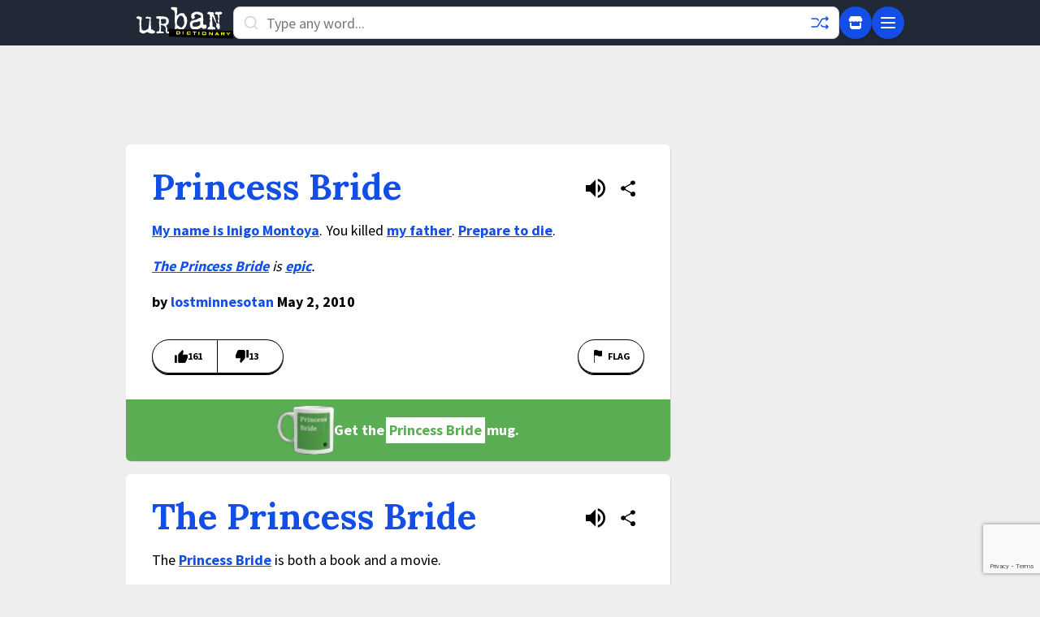

--- FILE ---
content_type: text/html; charset=utf-8
request_url: https://www.google.com/recaptcha/enterprise/anchor?ar=1&k=6Ld5tgYsAAAAAJbQ7kZJJ83v681QB5eCKA2rxyEP&co=aHR0cHM6Ly93d3cudXJiYW5kaWN0aW9uYXJ5LmNvbTo0NDM.&hl=en&v=PoyoqOPhxBO7pBk68S4YbpHZ&size=invisible&anchor-ms=20000&execute-ms=30000&cb=eip70q6c98lp
body_size: 49049
content:
<!DOCTYPE HTML><html dir="ltr" lang="en"><head><meta http-equiv="Content-Type" content="text/html; charset=UTF-8">
<meta http-equiv="X-UA-Compatible" content="IE=edge">
<title>reCAPTCHA</title>
<style type="text/css">
/* cyrillic-ext */
@font-face {
  font-family: 'Roboto';
  font-style: normal;
  font-weight: 400;
  font-stretch: 100%;
  src: url(//fonts.gstatic.com/s/roboto/v48/KFO7CnqEu92Fr1ME7kSn66aGLdTylUAMa3GUBHMdazTgWw.woff2) format('woff2');
  unicode-range: U+0460-052F, U+1C80-1C8A, U+20B4, U+2DE0-2DFF, U+A640-A69F, U+FE2E-FE2F;
}
/* cyrillic */
@font-face {
  font-family: 'Roboto';
  font-style: normal;
  font-weight: 400;
  font-stretch: 100%;
  src: url(//fonts.gstatic.com/s/roboto/v48/KFO7CnqEu92Fr1ME7kSn66aGLdTylUAMa3iUBHMdazTgWw.woff2) format('woff2');
  unicode-range: U+0301, U+0400-045F, U+0490-0491, U+04B0-04B1, U+2116;
}
/* greek-ext */
@font-face {
  font-family: 'Roboto';
  font-style: normal;
  font-weight: 400;
  font-stretch: 100%;
  src: url(//fonts.gstatic.com/s/roboto/v48/KFO7CnqEu92Fr1ME7kSn66aGLdTylUAMa3CUBHMdazTgWw.woff2) format('woff2');
  unicode-range: U+1F00-1FFF;
}
/* greek */
@font-face {
  font-family: 'Roboto';
  font-style: normal;
  font-weight: 400;
  font-stretch: 100%;
  src: url(//fonts.gstatic.com/s/roboto/v48/KFO7CnqEu92Fr1ME7kSn66aGLdTylUAMa3-UBHMdazTgWw.woff2) format('woff2');
  unicode-range: U+0370-0377, U+037A-037F, U+0384-038A, U+038C, U+038E-03A1, U+03A3-03FF;
}
/* math */
@font-face {
  font-family: 'Roboto';
  font-style: normal;
  font-weight: 400;
  font-stretch: 100%;
  src: url(//fonts.gstatic.com/s/roboto/v48/KFO7CnqEu92Fr1ME7kSn66aGLdTylUAMawCUBHMdazTgWw.woff2) format('woff2');
  unicode-range: U+0302-0303, U+0305, U+0307-0308, U+0310, U+0312, U+0315, U+031A, U+0326-0327, U+032C, U+032F-0330, U+0332-0333, U+0338, U+033A, U+0346, U+034D, U+0391-03A1, U+03A3-03A9, U+03B1-03C9, U+03D1, U+03D5-03D6, U+03F0-03F1, U+03F4-03F5, U+2016-2017, U+2034-2038, U+203C, U+2040, U+2043, U+2047, U+2050, U+2057, U+205F, U+2070-2071, U+2074-208E, U+2090-209C, U+20D0-20DC, U+20E1, U+20E5-20EF, U+2100-2112, U+2114-2115, U+2117-2121, U+2123-214F, U+2190, U+2192, U+2194-21AE, U+21B0-21E5, U+21F1-21F2, U+21F4-2211, U+2213-2214, U+2216-22FF, U+2308-230B, U+2310, U+2319, U+231C-2321, U+2336-237A, U+237C, U+2395, U+239B-23B7, U+23D0, U+23DC-23E1, U+2474-2475, U+25AF, U+25B3, U+25B7, U+25BD, U+25C1, U+25CA, U+25CC, U+25FB, U+266D-266F, U+27C0-27FF, U+2900-2AFF, U+2B0E-2B11, U+2B30-2B4C, U+2BFE, U+3030, U+FF5B, U+FF5D, U+1D400-1D7FF, U+1EE00-1EEFF;
}
/* symbols */
@font-face {
  font-family: 'Roboto';
  font-style: normal;
  font-weight: 400;
  font-stretch: 100%;
  src: url(//fonts.gstatic.com/s/roboto/v48/KFO7CnqEu92Fr1ME7kSn66aGLdTylUAMaxKUBHMdazTgWw.woff2) format('woff2');
  unicode-range: U+0001-000C, U+000E-001F, U+007F-009F, U+20DD-20E0, U+20E2-20E4, U+2150-218F, U+2190, U+2192, U+2194-2199, U+21AF, U+21E6-21F0, U+21F3, U+2218-2219, U+2299, U+22C4-22C6, U+2300-243F, U+2440-244A, U+2460-24FF, U+25A0-27BF, U+2800-28FF, U+2921-2922, U+2981, U+29BF, U+29EB, U+2B00-2BFF, U+4DC0-4DFF, U+FFF9-FFFB, U+10140-1018E, U+10190-1019C, U+101A0, U+101D0-101FD, U+102E0-102FB, U+10E60-10E7E, U+1D2C0-1D2D3, U+1D2E0-1D37F, U+1F000-1F0FF, U+1F100-1F1AD, U+1F1E6-1F1FF, U+1F30D-1F30F, U+1F315, U+1F31C, U+1F31E, U+1F320-1F32C, U+1F336, U+1F378, U+1F37D, U+1F382, U+1F393-1F39F, U+1F3A7-1F3A8, U+1F3AC-1F3AF, U+1F3C2, U+1F3C4-1F3C6, U+1F3CA-1F3CE, U+1F3D4-1F3E0, U+1F3ED, U+1F3F1-1F3F3, U+1F3F5-1F3F7, U+1F408, U+1F415, U+1F41F, U+1F426, U+1F43F, U+1F441-1F442, U+1F444, U+1F446-1F449, U+1F44C-1F44E, U+1F453, U+1F46A, U+1F47D, U+1F4A3, U+1F4B0, U+1F4B3, U+1F4B9, U+1F4BB, U+1F4BF, U+1F4C8-1F4CB, U+1F4D6, U+1F4DA, U+1F4DF, U+1F4E3-1F4E6, U+1F4EA-1F4ED, U+1F4F7, U+1F4F9-1F4FB, U+1F4FD-1F4FE, U+1F503, U+1F507-1F50B, U+1F50D, U+1F512-1F513, U+1F53E-1F54A, U+1F54F-1F5FA, U+1F610, U+1F650-1F67F, U+1F687, U+1F68D, U+1F691, U+1F694, U+1F698, U+1F6AD, U+1F6B2, U+1F6B9-1F6BA, U+1F6BC, U+1F6C6-1F6CF, U+1F6D3-1F6D7, U+1F6E0-1F6EA, U+1F6F0-1F6F3, U+1F6F7-1F6FC, U+1F700-1F7FF, U+1F800-1F80B, U+1F810-1F847, U+1F850-1F859, U+1F860-1F887, U+1F890-1F8AD, U+1F8B0-1F8BB, U+1F8C0-1F8C1, U+1F900-1F90B, U+1F93B, U+1F946, U+1F984, U+1F996, U+1F9E9, U+1FA00-1FA6F, U+1FA70-1FA7C, U+1FA80-1FA89, U+1FA8F-1FAC6, U+1FACE-1FADC, U+1FADF-1FAE9, U+1FAF0-1FAF8, U+1FB00-1FBFF;
}
/* vietnamese */
@font-face {
  font-family: 'Roboto';
  font-style: normal;
  font-weight: 400;
  font-stretch: 100%;
  src: url(//fonts.gstatic.com/s/roboto/v48/KFO7CnqEu92Fr1ME7kSn66aGLdTylUAMa3OUBHMdazTgWw.woff2) format('woff2');
  unicode-range: U+0102-0103, U+0110-0111, U+0128-0129, U+0168-0169, U+01A0-01A1, U+01AF-01B0, U+0300-0301, U+0303-0304, U+0308-0309, U+0323, U+0329, U+1EA0-1EF9, U+20AB;
}
/* latin-ext */
@font-face {
  font-family: 'Roboto';
  font-style: normal;
  font-weight: 400;
  font-stretch: 100%;
  src: url(//fonts.gstatic.com/s/roboto/v48/KFO7CnqEu92Fr1ME7kSn66aGLdTylUAMa3KUBHMdazTgWw.woff2) format('woff2');
  unicode-range: U+0100-02BA, U+02BD-02C5, U+02C7-02CC, U+02CE-02D7, U+02DD-02FF, U+0304, U+0308, U+0329, U+1D00-1DBF, U+1E00-1E9F, U+1EF2-1EFF, U+2020, U+20A0-20AB, U+20AD-20C0, U+2113, U+2C60-2C7F, U+A720-A7FF;
}
/* latin */
@font-face {
  font-family: 'Roboto';
  font-style: normal;
  font-weight: 400;
  font-stretch: 100%;
  src: url(//fonts.gstatic.com/s/roboto/v48/KFO7CnqEu92Fr1ME7kSn66aGLdTylUAMa3yUBHMdazQ.woff2) format('woff2');
  unicode-range: U+0000-00FF, U+0131, U+0152-0153, U+02BB-02BC, U+02C6, U+02DA, U+02DC, U+0304, U+0308, U+0329, U+2000-206F, U+20AC, U+2122, U+2191, U+2193, U+2212, U+2215, U+FEFF, U+FFFD;
}
/* cyrillic-ext */
@font-face {
  font-family: 'Roboto';
  font-style: normal;
  font-weight: 500;
  font-stretch: 100%;
  src: url(//fonts.gstatic.com/s/roboto/v48/KFO7CnqEu92Fr1ME7kSn66aGLdTylUAMa3GUBHMdazTgWw.woff2) format('woff2');
  unicode-range: U+0460-052F, U+1C80-1C8A, U+20B4, U+2DE0-2DFF, U+A640-A69F, U+FE2E-FE2F;
}
/* cyrillic */
@font-face {
  font-family: 'Roboto';
  font-style: normal;
  font-weight: 500;
  font-stretch: 100%;
  src: url(//fonts.gstatic.com/s/roboto/v48/KFO7CnqEu92Fr1ME7kSn66aGLdTylUAMa3iUBHMdazTgWw.woff2) format('woff2');
  unicode-range: U+0301, U+0400-045F, U+0490-0491, U+04B0-04B1, U+2116;
}
/* greek-ext */
@font-face {
  font-family: 'Roboto';
  font-style: normal;
  font-weight: 500;
  font-stretch: 100%;
  src: url(//fonts.gstatic.com/s/roboto/v48/KFO7CnqEu92Fr1ME7kSn66aGLdTylUAMa3CUBHMdazTgWw.woff2) format('woff2');
  unicode-range: U+1F00-1FFF;
}
/* greek */
@font-face {
  font-family: 'Roboto';
  font-style: normal;
  font-weight: 500;
  font-stretch: 100%;
  src: url(//fonts.gstatic.com/s/roboto/v48/KFO7CnqEu92Fr1ME7kSn66aGLdTylUAMa3-UBHMdazTgWw.woff2) format('woff2');
  unicode-range: U+0370-0377, U+037A-037F, U+0384-038A, U+038C, U+038E-03A1, U+03A3-03FF;
}
/* math */
@font-face {
  font-family: 'Roboto';
  font-style: normal;
  font-weight: 500;
  font-stretch: 100%;
  src: url(//fonts.gstatic.com/s/roboto/v48/KFO7CnqEu92Fr1ME7kSn66aGLdTylUAMawCUBHMdazTgWw.woff2) format('woff2');
  unicode-range: U+0302-0303, U+0305, U+0307-0308, U+0310, U+0312, U+0315, U+031A, U+0326-0327, U+032C, U+032F-0330, U+0332-0333, U+0338, U+033A, U+0346, U+034D, U+0391-03A1, U+03A3-03A9, U+03B1-03C9, U+03D1, U+03D5-03D6, U+03F0-03F1, U+03F4-03F5, U+2016-2017, U+2034-2038, U+203C, U+2040, U+2043, U+2047, U+2050, U+2057, U+205F, U+2070-2071, U+2074-208E, U+2090-209C, U+20D0-20DC, U+20E1, U+20E5-20EF, U+2100-2112, U+2114-2115, U+2117-2121, U+2123-214F, U+2190, U+2192, U+2194-21AE, U+21B0-21E5, U+21F1-21F2, U+21F4-2211, U+2213-2214, U+2216-22FF, U+2308-230B, U+2310, U+2319, U+231C-2321, U+2336-237A, U+237C, U+2395, U+239B-23B7, U+23D0, U+23DC-23E1, U+2474-2475, U+25AF, U+25B3, U+25B7, U+25BD, U+25C1, U+25CA, U+25CC, U+25FB, U+266D-266F, U+27C0-27FF, U+2900-2AFF, U+2B0E-2B11, U+2B30-2B4C, U+2BFE, U+3030, U+FF5B, U+FF5D, U+1D400-1D7FF, U+1EE00-1EEFF;
}
/* symbols */
@font-face {
  font-family: 'Roboto';
  font-style: normal;
  font-weight: 500;
  font-stretch: 100%;
  src: url(//fonts.gstatic.com/s/roboto/v48/KFO7CnqEu92Fr1ME7kSn66aGLdTylUAMaxKUBHMdazTgWw.woff2) format('woff2');
  unicode-range: U+0001-000C, U+000E-001F, U+007F-009F, U+20DD-20E0, U+20E2-20E4, U+2150-218F, U+2190, U+2192, U+2194-2199, U+21AF, U+21E6-21F0, U+21F3, U+2218-2219, U+2299, U+22C4-22C6, U+2300-243F, U+2440-244A, U+2460-24FF, U+25A0-27BF, U+2800-28FF, U+2921-2922, U+2981, U+29BF, U+29EB, U+2B00-2BFF, U+4DC0-4DFF, U+FFF9-FFFB, U+10140-1018E, U+10190-1019C, U+101A0, U+101D0-101FD, U+102E0-102FB, U+10E60-10E7E, U+1D2C0-1D2D3, U+1D2E0-1D37F, U+1F000-1F0FF, U+1F100-1F1AD, U+1F1E6-1F1FF, U+1F30D-1F30F, U+1F315, U+1F31C, U+1F31E, U+1F320-1F32C, U+1F336, U+1F378, U+1F37D, U+1F382, U+1F393-1F39F, U+1F3A7-1F3A8, U+1F3AC-1F3AF, U+1F3C2, U+1F3C4-1F3C6, U+1F3CA-1F3CE, U+1F3D4-1F3E0, U+1F3ED, U+1F3F1-1F3F3, U+1F3F5-1F3F7, U+1F408, U+1F415, U+1F41F, U+1F426, U+1F43F, U+1F441-1F442, U+1F444, U+1F446-1F449, U+1F44C-1F44E, U+1F453, U+1F46A, U+1F47D, U+1F4A3, U+1F4B0, U+1F4B3, U+1F4B9, U+1F4BB, U+1F4BF, U+1F4C8-1F4CB, U+1F4D6, U+1F4DA, U+1F4DF, U+1F4E3-1F4E6, U+1F4EA-1F4ED, U+1F4F7, U+1F4F9-1F4FB, U+1F4FD-1F4FE, U+1F503, U+1F507-1F50B, U+1F50D, U+1F512-1F513, U+1F53E-1F54A, U+1F54F-1F5FA, U+1F610, U+1F650-1F67F, U+1F687, U+1F68D, U+1F691, U+1F694, U+1F698, U+1F6AD, U+1F6B2, U+1F6B9-1F6BA, U+1F6BC, U+1F6C6-1F6CF, U+1F6D3-1F6D7, U+1F6E0-1F6EA, U+1F6F0-1F6F3, U+1F6F7-1F6FC, U+1F700-1F7FF, U+1F800-1F80B, U+1F810-1F847, U+1F850-1F859, U+1F860-1F887, U+1F890-1F8AD, U+1F8B0-1F8BB, U+1F8C0-1F8C1, U+1F900-1F90B, U+1F93B, U+1F946, U+1F984, U+1F996, U+1F9E9, U+1FA00-1FA6F, U+1FA70-1FA7C, U+1FA80-1FA89, U+1FA8F-1FAC6, U+1FACE-1FADC, U+1FADF-1FAE9, U+1FAF0-1FAF8, U+1FB00-1FBFF;
}
/* vietnamese */
@font-face {
  font-family: 'Roboto';
  font-style: normal;
  font-weight: 500;
  font-stretch: 100%;
  src: url(//fonts.gstatic.com/s/roboto/v48/KFO7CnqEu92Fr1ME7kSn66aGLdTylUAMa3OUBHMdazTgWw.woff2) format('woff2');
  unicode-range: U+0102-0103, U+0110-0111, U+0128-0129, U+0168-0169, U+01A0-01A1, U+01AF-01B0, U+0300-0301, U+0303-0304, U+0308-0309, U+0323, U+0329, U+1EA0-1EF9, U+20AB;
}
/* latin-ext */
@font-face {
  font-family: 'Roboto';
  font-style: normal;
  font-weight: 500;
  font-stretch: 100%;
  src: url(//fonts.gstatic.com/s/roboto/v48/KFO7CnqEu92Fr1ME7kSn66aGLdTylUAMa3KUBHMdazTgWw.woff2) format('woff2');
  unicode-range: U+0100-02BA, U+02BD-02C5, U+02C7-02CC, U+02CE-02D7, U+02DD-02FF, U+0304, U+0308, U+0329, U+1D00-1DBF, U+1E00-1E9F, U+1EF2-1EFF, U+2020, U+20A0-20AB, U+20AD-20C0, U+2113, U+2C60-2C7F, U+A720-A7FF;
}
/* latin */
@font-face {
  font-family: 'Roboto';
  font-style: normal;
  font-weight: 500;
  font-stretch: 100%;
  src: url(//fonts.gstatic.com/s/roboto/v48/KFO7CnqEu92Fr1ME7kSn66aGLdTylUAMa3yUBHMdazQ.woff2) format('woff2');
  unicode-range: U+0000-00FF, U+0131, U+0152-0153, U+02BB-02BC, U+02C6, U+02DA, U+02DC, U+0304, U+0308, U+0329, U+2000-206F, U+20AC, U+2122, U+2191, U+2193, U+2212, U+2215, U+FEFF, U+FFFD;
}
/* cyrillic-ext */
@font-face {
  font-family: 'Roboto';
  font-style: normal;
  font-weight: 900;
  font-stretch: 100%;
  src: url(//fonts.gstatic.com/s/roboto/v48/KFO7CnqEu92Fr1ME7kSn66aGLdTylUAMa3GUBHMdazTgWw.woff2) format('woff2');
  unicode-range: U+0460-052F, U+1C80-1C8A, U+20B4, U+2DE0-2DFF, U+A640-A69F, U+FE2E-FE2F;
}
/* cyrillic */
@font-face {
  font-family: 'Roboto';
  font-style: normal;
  font-weight: 900;
  font-stretch: 100%;
  src: url(//fonts.gstatic.com/s/roboto/v48/KFO7CnqEu92Fr1ME7kSn66aGLdTylUAMa3iUBHMdazTgWw.woff2) format('woff2');
  unicode-range: U+0301, U+0400-045F, U+0490-0491, U+04B0-04B1, U+2116;
}
/* greek-ext */
@font-face {
  font-family: 'Roboto';
  font-style: normal;
  font-weight: 900;
  font-stretch: 100%;
  src: url(//fonts.gstatic.com/s/roboto/v48/KFO7CnqEu92Fr1ME7kSn66aGLdTylUAMa3CUBHMdazTgWw.woff2) format('woff2');
  unicode-range: U+1F00-1FFF;
}
/* greek */
@font-face {
  font-family: 'Roboto';
  font-style: normal;
  font-weight: 900;
  font-stretch: 100%;
  src: url(//fonts.gstatic.com/s/roboto/v48/KFO7CnqEu92Fr1ME7kSn66aGLdTylUAMa3-UBHMdazTgWw.woff2) format('woff2');
  unicode-range: U+0370-0377, U+037A-037F, U+0384-038A, U+038C, U+038E-03A1, U+03A3-03FF;
}
/* math */
@font-face {
  font-family: 'Roboto';
  font-style: normal;
  font-weight: 900;
  font-stretch: 100%;
  src: url(//fonts.gstatic.com/s/roboto/v48/KFO7CnqEu92Fr1ME7kSn66aGLdTylUAMawCUBHMdazTgWw.woff2) format('woff2');
  unicode-range: U+0302-0303, U+0305, U+0307-0308, U+0310, U+0312, U+0315, U+031A, U+0326-0327, U+032C, U+032F-0330, U+0332-0333, U+0338, U+033A, U+0346, U+034D, U+0391-03A1, U+03A3-03A9, U+03B1-03C9, U+03D1, U+03D5-03D6, U+03F0-03F1, U+03F4-03F5, U+2016-2017, U+2034-2038, U+203C, U+2040, U+2043, U+2047, U+2050, U+2057, U+205F, U+2070-2071, U+2074-208E, U+2090-209C, U+20D0-20DC, U+20E1, U+20E5-20EF, U+2100-2112, U+2114-2115, U+2117-2121, U+2123-214F, U+2190, U+2192, U+2194-21AE, U+21B0-21E5, U+21F1-21F2, U+21F4-2211, U+2213-2214, U+2216-22FF, U+2308-230B, U+2310, U+2319, U+231C-2321, U+2336-237A, U+237C, U+2395, U+239B-23B7, U+23D0, U+23DC-23E1, U+2474-2475, U+25AF, U+25B3, U+25B7, U+25BD, U+25C1, U+25CA, U+25CC, U+25FB, U+266D-266F, U+27C0-27FF, U+2900-2AFF, U+2B0E-2B11, U+2B30-2B4C, U+2BFE, U+3030, U+FF5B, U+FF5D, U+1D400-1D7FF, U+1EE00-1EEFF;
}
/* symbols */
@font-face {
  font-family: 'Roboto';
  font-style: normal;
  font-weight: 900;
  font-stretch: 100%;
  src: url(//fonts.gstatic.com/s/roboto/v48/KFO7CnqEu92Fr1ME7kSn66aGLdTylUAMaxKUBHMdazTgWw.woff2) format('woff2');
  unicode-range: U+0001-000C, U+000E-001F, U+007F-009F, U+20DD-20E0, U+20E2-20E4, U+2150-218F, U+2190, U+2192, U+2194-2199, U+21AF, U+21E6-21F0, U+21F3, U+2218-2219, U+2299, U+22C4-22C6, U+2300-243F, U+2440-244A, U+2460-24FF, U+25A0-27BF, U+2800-28FF, U+2921-2922, U+2981, U+29BF, U+29EB, U+2B00-2BFF, U+4DC0-4DFF, U+FFF9-FFFB, U+10140-1018E, U+10190-1019C, U+101A0, U+101D0-101FD, U+102E0-102FB, U+10E60-10E7E, U+1D2C0-1D2D3, U+1D2E0-1D37F, U+1F000-1F0FF, U+1F100-1F1AD, U+1F1E6-1F1FF, U+1F30D-1F30F, U+1F315, U+1F31C, U+1F31E, U+1F320-1F32C, U+1F336, U+1F378, U+1F37D, U+1F382, U+1F393-1F39F, U+1F3A7-1F3A8, U+1F3AC-1F3AF, U+1F3C2, U+1F3C4-1F3C6, U+1F3CA-1F3CE, U+1F3D4-1F3E0, U+1F3ED, U+1F3F1-1F3F3, U+1F3F5-1F3F7, U+1F408, U+1F415, U+1F41F, U+1F426, U+1F43F, U+1F441-1F442, U+1F444, U+1F446-1F449, U+1F44C-1F44E, U+1F453, U+1F46A, U+1F47D, U+1F4A3, U+1F4B0, U+1F4B3, U+1F4B9, U+1F4BB, U+1F4BF, U+1F4C8-1F4CB, U+1F4D6, U+1F4DA, U+1F4DF, U+1F4E3-1F4E6, U+1F4EA-1F4ED, U+1F4F7, U+1F4F9-1F4FB, U+1F4FD-1F4FE, U+1F503, U+1F507-1F50B, U+1F50D, U+1F512-1F513, U+1F53E-1F54A, U+1F54F-1F5FA, U+1F610, U+1F650-1F67F, U+1F687, U+1F68D, U+1F691, U+1F694, U+1F698, U+1F6AD, U+1F6B2, U+1F6B9-1F6BA, U+1F6BC, U+1F6C6-1F6CF, U+1F6D3-1F6D7, U+1F6E0-1F6EA, U+1F6F0-1F6F3, U+1F6F7-1F6FC, U+1F700-1F7FF, U+1F800-1F80B, U+1F810-1F847, U+1F850-1F859, U+1F860-1F887, U+1F890-1F8AD, U+1F8B0-1F8BB, U+1F8C0-1F8C1, U+1F900-1F90B, U+1F93B, U+1F946, U+1F984, U+1F996, U+1F9E9, U+1FA00-1FA6F, U+1FA70-1FA7C, U+1FA80-1FA89, U+1FA8F-1FAC6, U+1FACE-1FADC, U+1FADF-1FAE9, U+1FAF0-1FAF8, U+1FB00-1FBFF;
}
/* vietnamese */
@font-face {
  font-family: 'Roboto';
  font-style: normal;
  font-weight: 900;
  font-stretch: 100%;
  src: url(//fonts.gstatic.com/s/roboto/v48/KFO7CnqEu92Fr1ME7kSn66aGLdTylUAMa3OUBHMdazTgWw.woff2) format('woff2');
  unicode-range: U+0102-0103, U+0110-0111, U+0128-0129, U+0168-0169, U+01A0-01A1, U+01AF-01B0, U+0300-0301, U+0303-0304, U+0308-0309, U+0323, U+0329, U+1EA0-1EF9, U+20AB;
}
/* latin-ext */
@font-face {
  font-family: 'Roboto';
  font-style: normal;
  font-weight: 900;
  font-stretch: 100%;
  src: url(//fonts.gstatic.com/s/roboto/v48/KFO7CnqEu92Fr1ME7kSn66aGLdTylUAMa3KUBHMdazTgWw.woff2) format('woff2');
  unicode-range: U+0100-02BA, U+02BD-02C5, U+02C7-02CC, U+02CE-02D7, U+02DD-02FF, U+0304, U+0308, U+0329, U+1D00-1DBF, U+1E00-1E9F, U+1EF2-1EFF, U+2020, U+20A0-20AB, U+20AD-20C0, U+2113, U+2C60-2C7F, U+A720-A7FF;
}
/* latin */
@font-face {
  font-family: 'Roboto';
  font-style: normal;
  font-weight: 900;
  font-stretch: 100%;
  src: url(//fonts.gstatic.com/s/roboto/v48/KFO7CnqEu92Fr1ME7kSn66aGLdTylUAMa3yUBHMdazQ.woff2) format('woff2');
  unicode-range: U+0000-00FF, U+0131, U+0152-0153, U+02BB-02BC, U+02C6, U+02DA, U+02DC, U+0304, U+0308, U+0329, U+2000-206F, U+20AC, U+2122, U+2191, U+2193, U+2212, U+2215, U+FEFF, U+FFFD;
}

</style>
<link rel="stylesheet" type="text/css" href="https://www.gstatic.com/recaptcha/releases/PoyoqOPhxBO7pBk68S4YbpHZ/styles__ltr.css">
<script nonce="IED6Vmv4KPqyApVKAMoV8g" type="text/javascript">window['__recaptcha_api'] = 'https://www.google.com/recaptcha/enterprise/';</script>
<script type="text/javascript" src="https://www.gstatic.com/recaptcha/releases/PoyoqOPhxBO7pBk68S4YbpHZ/recaptcha__en.js" nonce="IED6Vmv4KPqyApVKAMoV8g">
      
    </script></head>
<body><div id="rc-anchor-alert" class="rc-anchor-alert"></div>
<input type="hidden" id="recaptcha-token" value="[base64]">
<script type="text/javascript" nonce="IED6Vmv4KPqyApVKAMoV8g">
      recaptcha.anchor.Main.init("[\x22ainput\x22,[\x22bgdata\x22,\x22\x22,\[base64]/[base64]/[base64]/ZyhXLGgpOnEoW04sMjEsbF0sVywwKSxoKSxmYWxzZSxmYWxzZSl9Y2F0Y2goayl7RygzNTgsVyk/[base64]/[base64]/[base64]/[base64]/[base64]/[base64]/[base64]/bmV3IEJbT10oRFswXSk6dz09Mj9uZXcgQltPXShEWzBdLERbMV0pOnc9PTM/bmV3IEJbT10oRFswXSxEWzFdLERbMl0pOnc9PTQ/[base64]/[base64]/[base64]/[base64]/[base64]\\u003d\x22,\[base64]\x22,\x22w79Gw605d8KswovDukHDmEU0PkVbwrTCgzrDgiXCpR1pwqHCtxLCrUs6w40/w6fDnjTCoMKmfsK3wovDncOVw6wMGjVdw61nFMKzwqrCrlHCg8KUw6MvwpHCnsK6w63CnTlKwq3DojxJBsOHKQhYwpfDl8Otw5rDlSlTXcOiO8OZw4tPTsONDU5awoUvTcOfw5R2w6YBw7vCl1Ahw73DucKcw47CkcOJKF8gAcO/GxnDvEfDhAl+wqrCo8KnwpvDpCDDhMKFDR3DisKPwp/CqsO6VgvClFHCkXkFwqvDusKFPsKHYcKFw59RwrDDuMOzwq8ww6/Cs8KPw5nCtSLDsXJ+UsO/[base64]/DthYtwpHDkyh6w6rDpMOnwptVwpXCtnTCi1bCjMK3QcKBK8OPw7oDwrxrwqXCscOTe1BKXSPChcKgw6RCw53CihItw7FxMMKGwrDDjcKYAMK1wqLDncK/w4Mfw6xqNHJxwpEVLCXCl1zDpsOHCF3Cq0jDsxN4D8OtwqDDg0oPwoHCn8KEP199w7nDsMOOW8KxMyHDnhPCjB4/wrNNbAnCu8O1w4QobE7DpSzDrsOwO0rDh8KgBj5gEcK7CQ54wrnDosOaX2s0w5hvQBouw7k+CCbDgsKDwpw2JcOLw7rCn8OEAALCnsO8w6PDij/[base64]/ClcKFRMKCwossw7PDu8ObFT/CsW3CoEfCjVLCm8OkQsOvTsKVa1/DhcKZw5XCicOwUMK0w7XDisOnT8KdEMKXOcOCw79dVsOOI8Oew7DCn8KQwoAuwqVKwqEQw5M6w5jDlMKJw7XCm8KKTh4EJA1DVFJ6wqEGw73DusOlw4/Cmk/[base64]/CvX/Dsg/DqcOww53CtB7CqsOMTcKww5J0wpzCtnMCPD0lZMK2ETgvO8O2I8KLQSzCiy/DscKtazISwqMew590wpTDoMKRd1QbYcK8wrXCpQjDkw/[base64]/fFLCusKTwqTCqwlIA8KLw6JFwoDCnsO3XMKZIRPCoyfCmQbDtE8FFMKoIBbCi8OzwrlYwqouWMKDwoLCjh/DicOMB2/Cin4ZJsKdd8KDZG7CgkHChEjDsG9YYsK7wpXDhQdkCkpoUjBOfmxKwpA5WyPDtWrDmcKfwqjComwWRl3Dox4yP2nCi8ONw7YLYcKjblI6wpJSel1fw57DrMOswr/[base64]/DlsKRwpxHNXzCssKywrQLRMO/w6HDmcOHwrrDtcKgw4nCnhTDu8K6w5E7w7YwwoEBAcOHDsKAwr15d8KCw7nChsOvw48/HQcTWB7DtVfClH3DkW/[base64]/w65sw4rDuSbCnMKVw7Eww7TDosOtVcOfGcKOWcKScMOCwrRWd8O7HEEuWsKzw43CmMORwpDCjcK0w5/[base64]/YB/Dj8K/C8KXen5tUsOXW8Ocwp7Cj8OKwpXDlMKxNjbCg8KRUMKyw4PCgcOqJmXCql1xw53Ck8KVGhrCl8OtwqzDol/CocOjTsOOW8OdVcK6w6zDnMOGYMOtwqJHw7x+JsOgw7pLwpc8QVo1wp1jw5HCicOQwrNIw5/CiMODwokCw67CvF/[base64]/DpA3Cq1LDgyFSJMK0w5/ChRbCuHU/TQ7DvDABw5PDvcO9LEUfw6dJwpE6wprDrcOZw7pDwpcEwpXDpMKdAsOZWcKAH8K8wozCoMKrwr0nW8OsVV1yw4XCmMK2aF12XXtiV1BKw5LCsXkjNS4CEkLDnD/DkQ3DqkERwqnDkzIPw5HCvxPCnsOCw7IHdgFiF8KBPkvDl8KdwpR3QgnCvlAMw6TDk8KFecO7IgzDuycWw58ywpE9IMOFCMOXwqHCvMKRwp9aMRNafHzDqgPDhw/DusOnw5EvUMO8wo7Dk1cdBVfDhmHDvcKew7/[base64]/DjmpkwpvDqMO5w53DryQZw5XDrMOUw5nCuj8JNMKswrpTwqpvNMOjEAbCssOtGsK9CQLCpMKKwp0AwqoFIcOZwp3CoDQXw6HDr8OgBSLCpDo8w5ZCw7TDp8Oqw5gpwqTDil8Vw5w1w4YSZF/CicO/EMONOcO1PcK8fcKuOFp9aBh5Q2rCr8OKw7vCm0Z+wrxLwqDDvsOfUsK/wqTCozI/wqx/SHXDiCPDmyQIw7M8Ni3DrDRKwp5Jw6FKKsKMeWdZw642RsOlNF0sw61Aw6/CnGoTw6Vcw5BFw6vDqQ9aKhBKJcO3aMOVLcOse2c7AMK7w7PCqMKgw54ECcOnY8KPwo7Cr8OZDMKGwojDomN4XMKrU2xrecKDwqkpby3Dm8O3wqgWHjNUwq9iMsKCw4x6OMKpwq/DqyY3TWhNw5QlwpA6L0UJesO1eMKkBB7Cm8OAwpLCjRhWAcK2DF8Qw4vDqcKSMcK9WsKkwoduwoDCnzM8wq8dXFTDjmEtwoEDRmPCr8OZUStiQGbDqMOGahvCmCfDgTV7dCB7wo3DmXnDr0JXwqvDmBcQwrFfwqQqKsOKw4N7J1DDo8Kfw4khGBwRF8O3wqnDmn8MOH/CiE3DtcOAwokowqHDqWTClsKVWcOPw7TCr8Onw5MHw554w4vCn8OhwoEMw6ZPwqDCm8KfJcOuWMOwfEVXdMOsw73CssKNLMOvw4TDkXnDp8ONETDDpMKnVAxYwpYgZcORcsKMf8OcBsOIw7vDmXoewrBjw6ROwrAlwp7ClsKuwprDrl/Ckl3DuGB3WcOkMcOTwoE7woHDpVHDicK6W8O3w6tfZGg/wpczwogbMcOzw4VrEjkYw4PChWgqQ8OvV2nCo0cpwpo0KS/Dp8OODMOtwr/CjTUIw6nCiMK6TyDDu0how6EUMcKee8O+AhB3I8Opw7vDrcOkYzFfbE05wonCmgPCjW7DhcOMejMjIcKMIsO1wpJnFcOpw6/CvnDDlwvCkS/Chl1Ww4VqbkZPw6PCrcOtcRLDusOew7fCv3RQwpglw4fDpAjCoMKPE8K6wqzDgcKjw5XCkHrDl8ONwpRHInjCi8KvwpzCjzJ/wpZjPxPDogVjdcOow6bDnkZQw4ouIU3Dl8K8bm5cdmVCw7HCn8OhV2LDuDVhwp0mw77CjcOvaMKgC8KQw416w6p+N8KWwpLCncO1VSrCqn7DsQMGwpPCnjJ2CMK/[base64]/Cs8OIDx9HwqTCoMKSwrkyDsKGw5tzw7QGwoRrNX0yMMKqwqZcw5/CnFnCtcOJXgLCnG7Cj8KRwoEWQW5baSfCosOyBsKbTsKaV8Oew7RDwrnCqMOAPMOKwpMCS8KKEl7Clyl0wofCssOewpgew5jCosKEwogPYsKwSsKQEcOmTMOgH3PCgANdw5x7wqXDiwJswrTCt8KswpnDtg8/TcO2w4NFen0ww4tHw6JJYcKpaMKPwpPDmlozZsKwEHrDjDQxw6tQb27CocKjw68LwqrCpsK5M1lNwoZ0djx1wrwBYsOIwpg0R8OuwobDtlgzw4rCs8Ojw6tnJDpBOMKaZB9uwo4zOsKyworCtcKiw4JJw7XDjzMzw4l6w4EKSBgXY8OpBGLCug/[base64]/Ckxgxw5FDbhV4WXAOwplHwoxow5EHFMKAOcOdw4nDq2hYB8Oiw6XDicKoEwJkw73Cm0DDjm7DsB3CoMKsexBbAsOQSsOlw4VCw7nCn2nCisO/w5HDiMOQw50+bmlGL8OWWyLClcOuDiMrw5UewqjDp8O3w5fCv8O/[base64]/DmWzDm8KDw7cVwod/wr7CkMORwqLCizk5w4x5wrYOw6bDuRPChmV8bVNgOsKBwo4iR8Odw5LDk0LDrsOZw6l/YsO7dXDCiMK1HBIsVx0OwqZ6w59lV0PDrcOEUWHDm8OZJncmwrNRVsKTw7jCiHvCgW/CrnPDiMK1wonCucOFScKdSj3DonVVwpteasO6w4Yzw4clM8OpBzLDsMKbYsKgw7HDjsO5QWc6K8K4wqbDokZrwpXCqx3CnsOUGsO/CSvDphrDuy7CiMOKLGDDjj4twqhbAEJyA8OSw7ggJcKpw7/CskPDkXHDv8KJwrrDpDlVw6/DpCZ9EcKCwqrCs2LDnjtPw4TDjFdywqLCt8K6T8O0MMKDw4/ChX5TVybCu0h1wp80IxvDhU0bwqHCiMO/e2ESw51dwqx7w7gfw6Qoc8OYZMOMw7Anwr8iHDfDsCd9OMOdwo3CmAh+wqBuwonDjMO2IsKfMcO/WXIEwr1nwoXCj8OsI8K7Am4oIMO0IWbDuGPDuzzDmMKqNcKHw5gRJMKLw4jCr2FDw6rCpMKrQMKYwrzCg1fDsmZRwo03w7wYw6BAwp0owqdTR8KVScKlw5HDl8O9PMKNNjrDviUecMODwqXDuMOUw4RMZsKdB8OowqLDjsO7XVEHwqzCjV/DssO1AsOOw5bCr0/CvWwqa8KyThIOI8KZw7dnwqFDwq/CrcODGBNSw7HCqCfDpMK9W2hgw5XDrQzCs8Oew6bCqHDCrDAGIVbDrwE0EMKRwqHCnhDDr8OXDSjCqUBSJk0CZ8KcRn/[base64]/CqXlkEg7DkBB8L8KoDyNlPSQ7BncrIw/Cn2vDo2rDsiY9wqROw4QxQMKSIn8fC8K3w77CqsOpw7HCuCcqw7AqH8KCX8OlE3bDnw0Cw6lqJTHDhh7CnsKpw5nCpAkqbTjDt2tLfsOvw61SbghOb092fn1xOEbCv1fCgsOxDhXDjlHDozjCtl3DnS/Du2fCunDDkcKzOsK1QRXDssO+WBYWRV4BY2bCnj4oDVwITMKow4vCvMOERMOCP8O9dMOWai8OfH8lw6/CmcOzJ3Nqw43DmEjCoMOuw5XDvU7CoR4iw5FGwr8TKMKswrjDmnc1woHDp2XCn8KYO8Ouw7AnJ8K2TDNSC8Kuw4RtwrTDiTHDh8OPw5/CkMKWwqsCw4zCu1jDq8OlEsKqw4nClsKMwprCqzPCnnZPSGXCnAMTw64yw5/CqyjDkMKlw5zDjxgCL8KFw6vClsKiAMOnwo8hw7nDjcODw77DpsOSwovDmsOgMEYHAyNcw6hNdsK5DMKcA1d+ZD4Pw77ChMORw6QhwprDtSBSwpAbwq3DoibCiQlpwpTDhwvDn8KbWjMBJxvCvMKDYcO4wrcLeMKPwobChB3CucKBOsOFFB/[base64]/DrMOwHB9Dw5nCkSnCkcKDwrQ0SnXDqMK2M3/Cn8KkBTADRcK1fcOew5RKWXDDtsOhw6zDlQTCqcOpQsK/csKtVMOjfXgZKcOUwqLDtXB0wpgwWw/DgDnDsjfClsORDgwaw4zDisOewqvCr8OmwqIIwo80w4Yjw4tuwqcowpjDksKLw5xnwpl6ME7ClcKxwppCwqxaw6BVPsOzSsKaw6XCl8O8wrM5K0/Dr8Oww4XChWfDvsKvw5vCoMO6wrEZVcOua8KkZsO6XsKOwqszd8KOfy52w6HDrh8Yw7xCw6LDtRzClsOIX8O2EzjDq8KiwoTDixJBwpc5MwUqw4weAMKbPMOCw5djIhhlw5lFOSDCjk1sTMOaURMob8K/[base64]/Cvh9ewo7CvsKjwoDCp0FUwqM4VC/DisKZDwcpwpDCtMKHRxYRMWTDrcONw58qw7PDusKSIkAxwp5pacO2asKSQCHDkgINw5xaw7bDq8KcCsODSzsKw7HDqk03w6fDusOUwqPCoyMJfBHCgsKMw4tiElxRJ8KpMiBtwoJXwqU9e3HDh8O/R8OfwqFsw49Kw6JmwopWwpd0w6HCn3zDjzo8RMKTDgE1OsOuBcO4UlPCg29SN2VDKyQuCcK2wrNLw5ACwpfDucOxO8K+eMOyw4fCnMOUcU/Dl8Obw6TDll4jwoB0w4HCtsK/M8KlOMOZMjtrwqppTcOaHmg6wovDtwfDv2lXwrckFDXDicKFFWFhHjvDucOGwoUDC8KIw43CrMONw4HDgTshQnnCqMOmw6HDlFIhw5DDu8OTwpt0wqPDiMKhw6DCiMKLSDI4w6LCmV3DmAoywr/DmcK8wok/[base64]/DlVhWw6HCvMO7esOrw6zChcK1O8K6w7xSY8OvdcOlNMKbDkocwq1jwrs7woAPwpLCh1tcwpVyTmbCnFk9wofDgsOnFgE/[base64]/DtcKfW095wpFAwoYOMcOrw7QuHsKTw418UMKvwrYaV8KMwr1+A8KvCsOAD8K8FcOPb8OQFAfCgcKYwrtmwoTDvAHCqmLCvcKGwpZTUQ0uC3fCucOQwozDuCjCisKzesOGQnYkZ8Ofwq12NcORwqgsH8OewqBHV8O/NMORw4kIOMONPMOuwqHCpWFyw7Agfn/Dn2vCr8KGwpfDonkEDhDDssOkwpwNw7DCjMOLw5DDrmbClDs8BloYGMKdwpR1bsOpw6XCpMK+eMKZL8KuwoMJwqHDtQXCrcOyeSg3OA/Cr8KrEcOGw7fDpsK2VFHDqBPCohlfw6TClcOaw6QlwoXCjEbCrHTDvzVnQicXAcKOCsOXFsOnw70VwqAHKgHDuWkqw7VHCVrCvcOSwplBMsKIwrMCRF1ow4FNw7YXZ8OUTy7DmXEeesOkBC4zN8K5w6k+wobCn8OiWHPDggbDuU/CtMOvOy3CvMOcw53DoFfCgsOlwrDDsTVmwp/[base64]/Dh1PDrsOIw6h0wrknw6PDmTHChRQtwr0ydADCiMKvITzCrsKrFD/ClMOXdsK8VA7CtMKAw4bCmVsbMsOjw5TCiwAvw4VxwqXDiksZw6k8bCt6LsOXwr0FwoQjw7Q2FAYPw4U0woAdeT4pG8OEw7DDskxrw6tkCj08bUXDosKCw4t+ZcOFD8ObLsOEYcKew77CjRMTw7HDgsOKEsK/wrJGBsO9DCl8KGVwwohSwq9EOMOtC3LDlQZWGcO9w6rDh8KWw5MiAwzCh8O/UBETKsK/[base64]/UwjCtcOTw6tAw710wphMwoN8RiPCjF7DsMOQSsOSP8KDdD4hwoHCp3cMw5rCqXfCucOYQcONSzzCo8OSwpvDq8KKw48vw4/Ci8OrwrzCulhywqxqEVXDkcOTw6DDqcKbaScOPWU6wrM7RsKnwoxBPcO1wpLDsMOgwp7DusKqwp9nw73DusOiw45zwrcawqjChRNIdcO5Z2lEwqvDv8OGwpxyw6h8wqfDiBAOEsKjM8OQFWo/K1d5IGkzblbCjTPDk1fDvsKWw6Nywr3DvMORAzFCN3h/wpd8M8OTwr7Dq8O5w6Z0WcKIwrIId8OSwpoiKcOkIETCrMKqNxTDpMO1KGcKEcOLw5ZBWCA4BFLCn8K7QGMGBjrCkUMcw47CsRd/w7TCmTjDnQgFw6XDncOQUCDCtMOqQ8K/w6hDR8Ohwoh4w5BjwqDCh8OBwq9yZxLDucKaC24CwrjCswhsYcONCiXDrEw+e1LDkcKrUHfCq8Opw7tXw7bCgMKBD8OHeCnDmsOof2p/KwBCfcKQYSArw6gjDsKJw4/DlE1iITHCqDnCoElUUcKbwrlKYEIXSTnCu8Krw742C8KwPcOYIQJsw6pzwq7CvxbCrcKew4HDu8Kdw5nCgRAlwrLCuWEfwq/DicO4acKkw5HCkcKcUwjDj8KoTsKRAMKBw5A7CcOHdUzDjcKfEHjDo8KmwqvDhsO0HMKKw6/DoXXCtMOEVMKjwpRpJQPDn8KKGMOQwrJnwqtow7E7MMKSV0t+wo4pw6MgNMOhwp3CkCxZdMOOQwB/wrXDl8KUwpczw64bw5gTwrfCtsO+Q8O/T8O7wqJAw7rCinjCuMKCMkRFE8ODL8KdDQ1uUD7CoMOAXsO/w7x0aMODwoc/wpwPwrtJU8OWw7vChMKow7UUOMKEP8KuVSXDq8KbwqHDpMOKwqHCjnpsPMKdwoHDq1YJw5fCu8OWDsOuw73DhMOiS3NqwozCjzNQwrXCgsK0XFUnS8OFZBXDlcOnwo3DtS9bHsKUIjzDn8K1b0MEXcOnI0dgw63CgUsHw4dhAHXDlMKcwoTDlsOvw5/Dp8OEXMOZwpLCtsK/asO/w5HDtMOEwpHDr0dSH8O/worDo8Otw7Y+HxYsQsOowprDszRzw6h/w4XCsmV2wrzDkD3CqMO4w6LDkcOFw4HDisK5TsKQJcKlVsKfw50Xwoczw7Uww4XDisKBw6sSJsO0T3PDoCLDiRjCqcK4wrPChCrCpcK/KmhVdn3DoDrDrsOoWMK+byTDpsKnAXx2R8OuWwXCocOsOMKGw6AeUD8/w5HDgcOywrbDpAptwrfDjsOOaMKaLcOVA2bDtHFBZAjDuF3CoDnDkgMEwpBYYsOvw7FCUsOsdcKeWcKiwrJle2/DucOGwpNmBMKFwpMewpTCgQx/w7/DozFKXVhZJy7CpMKVw5IgwoDDhsOSw4R/w6vDsGwKw50oasKsYsOsRcK6wpPCnsKsExTCl2Uowpw9woo4wpgmw6t2GcO4wobCoxQsMMOtJ0TDncKzKXHDnRl/ZWDDjzTDlhnDgMODwrJqwq0LEifDpWYOwqDCsMOFw6l3NsOpUwjDoGDDo8O3wphDesKLw4FYYMOCwpDCisKww5/DtsKLwrlyw7x1e8OdwqVSwrvCgg4bBsO5w5/DiCYnwonClsKHLglDw5BDwr7CusK1w4sRI8K2wrcfwqbDtsOtCcKbO8OAw5EUMAfCgcOvwpVIIgnDnUnCoykawp/CgRUXwqnCjcKwPsOYC2AvwpTDsMOwKWPDrMO9OnnDkBbDnS7DuX4xesOWM8KnaMOjw4hNw7EZwpHDu8K1worDogfDksOlw6VLw5/CngbDqklPNTU4MRLCpMKpwqwpBsO5wrd3wq84woEEecOnw67ChcOhYTJuA8OBwppHw5TDlydabsOGSmfDg8O6N8KqT8Oww79nw7VmcsOxPMK/H8Orw4DDm8Kvw5bCi8K0JzbCqcO9wpomw4LDjFlEw6VhwrvDpSwTwpLCvzpAwrHDscKeMyh5E8Krw5kzBgjCtH/DpMKrwoc9wr/CmFHDjcKrw74CJFoRwoVYw6DDnsK4AcKgwrDDk8Ohw6o6w5bDn8Ocwo0idMKowqIEwpDCgi0STloAw4HCj2M3w4zCpcKBAsOxwpB8KsOcXMOgwrI/w6HDncOuwpbClgXDgyPCsDHDlAzDhsOefXTCrMOdw7lcOEjDqGrDnmDDryvCkFwJw7XCkMKHCGYYwrcQw53DrMONwrU7UMKrFcKkwpkTwoVaBcKhw4fCkMKpw7xDd8KoZBDCuWzDlcKAWA/CmTZbXMONwqs9wonCt8OWOHDCri8rZ8KQAsOkUB4Sw7EFJsO+AcOJYcO3wqlSwrZRS8KKwpU9I1UrwrNME8Khw5lNwrlmw6jCoxtwB8O2wpBdw7ofw7nCrMOswo3Ch8OtYsKYWSgdw61te8OywonChTHCpMKWwrbCpsK/MCHDhyPCh8KmSMOnNFU/C18Vw7bDqMOSw6RDwqUgw6lWw7JLJHh5MG8pwp/CjkdhLMONwo7CvsKyVgXDscKUell0wq1GMMO3wq/Dj8O6w6RhAmJMwpFwYsOqPDbDm8Ksw5Mqw4nDisOoC8KhIcOmZ8OJM8Kyw7zDocO9wp3Dgi/DvsOsR8OVwp4GC2jCrCLCvMKhw6HCv8KcwoHCu2bCusKtw7wpZMOgecKZQCVMw5V2wocQYkBuVcOJeGLCpjDCrMOxaynCgi3DmGA/A8Orwp7ChMOFw5Vsw6MWw7FdX8O1W8KpScK/wr8pV8KGwoQ7MgDCh8KXLsKSwozCt8Opb8KXGCLDsVgRw5wzURnDlHENDsKjw7zDkkXDmWwjJ8OmBX3CijDDhcOhc8ONw7XChUsPQ8OyIMK9w78Vw4LDmmbDl0UBw7HDncKmd8OiWMOBw5h4w4oVX8KFOwYawow/LALCm8KEw68SQsOowqrDnB1xCsOgw67CosOvw5bCmWEyWcOMOcKkwrhhN3ASwoAGw77CmsK7wpAXbzjDhy3Ck8KFw6tXwpFSwqvCgitMCMO7ckhdw5XDhQnDpcOpw60RwprCrsO2f0l1ZsKfwovDksKwZsODw7Rlw5wJw6BCNsONw6TCg8ORw4HCg8Ogwr9wD8OsKH/CriRww6EOw6RTJcKbJDlwJQvCqsKnVgFNQExwwqgFwqfCpT3DgUlgwrdiNMOQRMOJwoZPVsO8H2kfwrbCqcKedMO3wofDjGNQBcOQwrHCncOOfXXCpcOSYMKDw5bDlsKpe8OpesOfw5nDoihYwpE8wq/DgjxfFMKsFBtiw7bDqSbDuMOkJsO3S8O6wozChMOdRcO0w7nChsOPw5IRWk1Ww5/CjMOrwrdCYMOTKsKhwptKJ8KQwoV6wrnCnMOiWMKOw4fDiMKaUSPDohHCocK9w5/Cs8KrNmh+L8OdS8Okwqt5woUwE0VgCTVqwoTCiUzCm8K8fhLDgnTClEtsc1zDoyI9KMKSfsO9Fn/CkXPDgMK+w7VBwqNQAiDDqcOuw7ojASfCvVPCqikmHMOTwobDkDZEwqTCjMOwfgM/woHCncKmbmnDvzE7w6cHKMK/dsKGwpHDkF3CqsOxwq/CqcK6w6FqaMONw43DqRsqwprDi8O3YXTCrQYtQzrCjnrCqsOgw5Nvch3DomPCq8Obw4VEw53Di2TDp39ew4rDvAjCo8OgJ1geKGPCsjnDucOEw6TCnsK7KSvDtm/[base64]/w4VewrrDosKRW8KbwqMCHghZwobDkcKdJyFpJ8ORXsOZIUDCscO0wp54NMOZHBYiw4zCp8OubcO2w4TChWXCkVkkahc/[base64]/[base64]/[base64]/CqVnDiMOEV8KywpDCqcKCWx/[base64]/DkRkgwpkuw7LCrk48SzU5wrLCvMKYKsKEDBvCqnrDi8O7wofDiH8YQsKYTS/[base64]/[base64]/CssOKw4URLMO4AcKlIBNUJmQLRsK8w7thwp18w5pWw6EwwrJ9w5kDw4jDvcOyLC5Owp9MYyvDucKFAMK6w7bCqcKfAsOlDHrDrx7CkcKcaTXCncO+wpfCjsO3bcOxWsO3MMK6cRzDrcKyTBQTwotcKcOsw4gjwpvDr8KnHzp/wqgabsKrfsK9OzTDqVLDucOrB8OrVsOXesKNTnFgw4EEwqEvw4B1fcO/w7fCmGXDusO0w5vCt8Kew5PCl8OGw4nCi8OhwqHDoAIydV9+LsKowpAoOH7CvTnDiBTCscKnAcKOw4MqUMKvLMKnDsKgfkw1LcOSMQxTagTDhnrDsmFDFcONw5LDpsO+w5gYIEjDrVdnwqjDkknDhAJPwrzChcKdMDTCnlXCpsOgdU/DtnrDrsOnPMOfGMKVw5fDpcODwo4Jw7zDscO2XyfCsmHCkGnCjBNCw5XDhWsYTnQsOsOMZ8Oow6rDvMKFF8OLwp8Hd8ORwrzDmcKQw7/DvsK6woXCgHvCh1DCkGRhMnzDnyzChiDDuMO/CcKEfEktAXTCmcOaESjDrcOsw5XDgcOmDxobwr/DlyjDosK6w6xFw4U3FMK/P8KjKsKSGDPDtG/Cl8OYHlpLw4d2wqN0wrXDgnMdYg0fMsOywqthPSvCn8K4UMK4P8K7woBbw4vDnHfCglvCoTzDh8KtDcOcHVxJMx5gZcK1OMOjRsOWGXcZw6TDtVTCuMOOAcKNwo/Cu8KwwpZyQcO/w5zCkyjDt8K/[base64]/DlgzCphgyw5DCrDnDkBnDusOJT1Y8wovDthnDkwfCscKtSRFte8Kswq12LQjDmsKYw7HCnsOQX8K0woNkXlljb3fDojHCucO6OsK5Sk/CiERWdMKhwrJnw7t8wqLCjsOEwpfCmsKsAMOUfUjDlMOFwozDu2VMwp0NZcKUw5JQWMO0EVHCrlfCvzEUN8K9a1rDpsKzw6XDvgbCoiLCg8O/GEphwoTDgynCiV7DsBt1IMKRAsOSAUfDn8Kgwo7DuMKcUyfCs0wMI8OlFMOjwopRw6jChcOhb8KNw4DCqXDCpD/CqzJSC8KRCHAOw6PCszpkd8KgwrbCq3TDkzIywqwpwrgHCBLCrhHDpRLDglbDsQHDlCfDscODwoAxw7lew77CojxCw6d7wrTCr2PCi8K4w4/CicOVQcKvw79vEkJ4wpbClcOww6cbw6rDqsKPLyLDgTTDjUPDm8OeYcKYwpVtw7psw6NDw5s/[base64]/JcKqwo3Cn8OrXsOXc8OVw73DtsO6wrA3w7EVwpzDn1M4wo3CgATDt8KewrxRw7/[base64]/w5/DpsKRfsOeUcOvwrt3wqjCuljDj8K5BBfDuQTCiMO1w7pzDSHDnFJawpUOw6xvbkzDqsOYw61gLyjDg8KKZhPDsU0+wr/ChjnCiU7DnRYjwoDDohvDvz5AD3thw73CkyXCkMKMdA01RcOIAnrCnsOvw7bCtCXCg8KtRnJRw7ZtwrRUVQ3ClS/DiMKVw7EAw7TChD3DtSpew6zDuylNTWYUw5QVworCs8K3w6EzwoRbOsOXKUwQJyRmRE/DqcKHw5oZwqM7w5TDpMK0MMObf8ONGVvCtTLDisO9Q15iTCYNw4lEF3HDj8KhXcKrw7PDj3/Cu8K+wrTDiMKmwpPDsx/[base64]/MiY8KsOpw4PDtUbDr8OKUcOTWsO0E8Kaw5paSSYYVQlxWixtw6PDgxQ0EA1ew7hyw7RKw5rCkRNbSyRiAknCv8KHw6x2UwQeEsKIwpjDpyfDq8OQWmrDqRNBFB1dwo7DvQFtwopkb2PDusKkwrjCpBXDnVvDsw9ew5/DmMOHwocmw441Pm/[base64]/ORXCk2Zaw6/[base64]/HcKBw6LDscKWND15w43DmsKow7YNfsOJw5TCi0fCoMOfw6MYwpfDvMONwrXDoMO6wpDDrsKfw6x/w6rDncOZPk4MR8KWwrnDqsOcwooTZwtuwr5gWB7CpwjDqsKLw43CrcKpCMK+RDLChygLwq14wrdCw5XDkGXDtMKiSQjDi3rCsMKwwrfDrDvDpmXCqMKrwoNibVPCrHUew6tCw5NmwoZKBMOYUiFyw5LDn8Krw4nCo3vCrz/Cv2fCuGPCuBtMA8OLBV99DcKGwqzDrSAiw5XCiCPDh8KwJsKZAVvDp8K2w4HCnw/DvwEGw7TCtx8Da0NNwodwMcOsBMKXw5nCnyTCoUbCsMKPdMKhCilXbhkuw4fDmcKew4rCjW5BYyTDvhsAIsOPcAFZVDXDsEDDpw4Nwq4+wqQLZsKUw6U3w4MZw649WMOMDmRsHRHDonfCjzYvfyciQT7DusKww5sTw6/DlMOQw7lbwoXCjcKNHC95woLCuibCj1BsLMOkZMOZw4fCpsKgwrTCoMKjflPDmcOOO3TDox1gTkBVwoNdwqErw6/CvMKEwqXDpcKOwpAhUxjDt003w6nDtcKmZwU1w6UAw451w4DCuMKww6TDi8OqaxhJwpIJwrYfVgzCp8KRw5kqwr9twqJvbzrDjMKOMw8IJz/CjsK1OcOKwo7DosOiXsK5w7wnF8KGwow0wqLCosKMeD5ywrt9woJwwqdFwrjDs8KaUcOlwohGRVPCmG0Bw6YtXyUKwq0Jw7PDh8OnwpjDq8ODw7srw4cAMHXCtsORwo/CsnvDh8KgKMK6w43Co8KFb8KWCsOOWgXDr8KRdCnChMKJAsKGW0vClsKnccOOw5oIWcKfw5LDtHt5wpJnUy1Mw4PCsV3CjMOvwovDqsK3Eg9Vw7LDusOvwrfChCbCiit4wqRoEcOhasO3wrTCkcKAworCh1rCucOAf8KVD8KzworDp01VaVtVW8KXQMKEJcKBwq/CncOew5cEwr1dw6XCmFRdwpnClB/ClXTCn1rDp38kw7vDhsKtPsKdwoxSWANhwrHCjsOjMXnCgGtGwpUYwrQiOsKGJ2kUa8OpLEfCjDJDwpw1wo/DjsOTe8K7KMOawqQqw5fCiMOkPMKKdMKiEMKUElt5wofDpcOddgPCv1nCv8K0XU5eRm8+XjHDncOnZcOnwoZWTcKxw5xYRHrChnLChUjCrUbCtsOEAx/Dm8OUP8OZwrwsHsKffRXCusK8azkxW8O/C2p2wpdgWMKiInTDqsKkw7fCnh1OBcKhczFgwrkNw5XDl8OoVcO2A8Oewr1bw4/[base64]/[base64]/DomLCvDTCvRcibMKtw6ddFTnCmMO0w4zCnDXCrcOOw6HDr2tLGSjDvBTDgMKnwpF0w5LCsVBhwqvDomomw4fDtnsWNMK8b8K/PcKEwrR6w7XDmMO7I3bDrzHDryrCtkrDslHDg3XCuwzCksKKNMKMaMKkQ8OdQnLCjSJPwpbCqjcxfERCCwbDqz7CmD3CtsOJb0tswqUuwqtdw5/DksOqe15Iw7HCpsK7wrTDu8KUwrPDoMKnfkPClmEQCcKPwqzDr0FWwrtecnDCtxRuw5/CmcKxOEvCtcKFOsKCwp7Dr0pLI8Kew6LDuBxBasOSwpE+wpJ+w47DnQTCtBAYCsOTw487w6wiw6QNPcKwDG/[base64]/w6zDqVJqw6nDplhQXADDu2fCrcKzwqLDi8Kxw715DiN6w6/CvcO5SsKvw4FgwrXCkMKwwqbDkcO8a8Ozw57CtBoTw4cmAygRw4NxU8KQQ2VYw60/w77CtkcjwqfCj8KoHQcYdT3DjhPCjcObw7TCq8KNwrsWMHZMw5PDpg/Dn8OVBUtgw57CnMKpw5gBbH88w6bDi3rDksKLwrc3GMOvW8KDwr3DqSrDn8OAwptuwow+GcOAw5kRSsOJw7fCmsKTwrbCnl/DsMKNwp1Vwo1Ow5thfMOIw613wrPCnwN7AkvDocOQw559Ujscw4DDpxLCn8Kqw54kw6LCtyrDmxhSTEXDg0/[base64]/CosOIF8KdHGjDuVDDocO5w5ojHXbDqCPCpMOYw5bDv2l8MsOjw4Rfw79vwrVQbDRlCig0w7nDrzEQBcKlwq5jwrU7wobCqMKvworCs1Frw487w54cMnx9woQBwpwcwpzCtR8Zw6LDt8OUw7N5KMO7W8O1wqQswrfCtAfDkMKHw7TDh8KJwpQLccO/w5cAcMOqwqfDnsKVw4d6bMKkw7F+wqLCqHHCmcKRwqcQFMKnZ0h/wprCmcO+EcK5eUFKfcO2w7Bzf8K6YsK2w6IJARA9T8OZQcK2wr5mHMOcd8Oyw4h9wobDrhjDqMKYwo7DlFTCq8KwExnDvcKnGsKMR8Oxwo/DpllpdcK2w4fDg8K/OcK0woM9w53CjyUtw4YYM8KFwonClMO6b8OeXH/DhWAUVTNmVxTDnzDCjcK/QQ4Cwp7DtkZgw6DDnsKLw7LCmsKtAk/DuhPDrgjDuUFtIsOVBT4hwqDCtMOHFsOXOVwLVcKBwqANw6bDp8OccMOqVXPDgh/Ch8KpK8KyLcKiw4QMw5DCkigGZsKTw6oLwqVdwpBDw75Lw69Vwp/DgcKuf1zDjkk6YXrClnbCvgZpBwY4w5Alw5bDscKHwoJzUcOva0FQY8OtPMKsCcKCwox6w4oKV8OGXWYrwpzDisOewofDhWtkfX7DiBpXAsOaY3nCmwTDq2LCgsOvXsO8w73DnsKKQcK7KE/[base64]/LR8QwpTDpAZhKVfCh8KjCsOBP8KtwrJzRcK9PMKlwqAXaWlZGg1UwpzDqnPCnVsCScORWWvDl8KuA1fCosKWbMOqw5FbKkDCmU91LCHDgW5twoNjwpjDpTc1w4kZB8OrUU05QcOIw5E8w6xTVzJ/[base64]/w5RnJsOWCTTCuHh2wo8SecKHeMKkwpofw4HDr8KrcMOOHMKDC3Erw6HDrcOZSUIYTsKfwqsFwr7DoDLDm2TDvMKcw5Emeh9TaHUsw5VLw5wiw65Ow71cA38nF1HCrVkVwpVlwoJNw7/CksO/w6vDmQzCosKnMBLDqTDCn8Kxwop6w40wGzzCisKVOAQrEHI9FzbDhh1aw7XDucOxAcO2b8KlaXcnw6UPwq/Dq8KPwrFcLsKSwo1YdcKew4hewphTAhM7wo3DksOGwrDDp8O/[base64]/w5AAw4TDnMOcJMKaRUfDmBPCunttw4XCp8Kdw6dXE04kIsOvHX7Ck8O2wovDlntBecOlUgzDmHcBw4fCncKZSTjDj3JHw67CjgHCviprC3fCpCs9ISUFCsKaw4vCjmrDsMKAVzkdwo5nw4fCsVsbQ8KFKAfCpzJfw6jDrWQ4fMKVw73Cm3EQQw/CrsOBXgkSIR7Ctm8NwpRJw60nXFxFw6J7McOCcsKqMisGF1huw5fDoMKJdnDDgAA0UW7CgV95XcKEMMKAw6hEW0BAw6Iow63CpyLCicKXwqBwbkzDjsKkV2/CiVgLw7NOPgYxMD5XwoHDr8O7w4PDmcKcw4bDugbCqhgORsOiwqNRFsOMdEDDolVjwqPDq8KZwqfDvMOmw4rDohTDjSnCpsOOwrQ5woLCp8KoVE5iM8KYw4jDty/DpxLCtEPDrMKqD09YXkddWkFswqFQw4oEwo/[base64]/CryXDkwkZesOFSSsNwonDnirCgMOxMMKmCcKqLMK8w5fCgcK1w51kDRl8w4/DoMOCw4LDvcKCwrMLTMKRTcOfw590wq3Du2LCmcK/w6PChkLDgBd8Yw3DjMOPw4hJwozCmk7Ck8OXYsKpNMK7w6DDtMOGw5Bhw4LCvh/CnsKOw5PCg0XCjsO/J8OCE8K2UwvCjMKiWcKvHkpqwrRMw5XDlkvDn8O6wr9Lwpouemx4w4/DpcO4w4fDssOHwpvCgMK/w4Fmwo5XEcOTRcO1w5PDr8KKw5nDqsOXw5YBw6LCniIUQjIbQsOewqQvw4bCsy/[base64]/DhwjCkVYeah1Xw5TDplBhbcO3wr46wofDpCAgw6TCixFrNMOOXcKiKMOxFcOtX0HDrDdaw5TCnQnDjShuTsKsw5QPwpTCvsO6ccOpKH3DnMO7aMOFcMKqw43Dq8KtFDF8aMKqw6jCvGHCt0UCwoFvRcK/woLCssK/NiQ7WsOZw4vDoXURfMKvw4XCp17DrcOVw55nWU1FwrvDtm7CssOQw7wlwovDv8KlwojDjV9XdGjCnsKaI8KKwofDssKEwqYww5jChsKwLH/Dp8KsfAfCg8K4XBTCggbCrsOJeQ7CkTfCncKNw4JzY8OVU8KaKMKoGkfCpsOUSsOTLMOgQcKBwp/DoMKPfh9Qw6vCisO4ImjCs8OmMMO5K8Opwo05woNbecORw4vDlcOMPcO9BXzDg0/[base64]/wo7CosOHwonDksKWFjRqwrtTwpgMa8OOO8OoP8KXw7hYJ8K7MEnCuUrDs8Kiwqw5UGLCoXrDhcKWecOid8OFEMOsw71GW8KNZDE8Gx/[base64]/Ds3gpwoolw6tKPWvDiMOADMO0w5IEwqjCsMOmw5zCoGjDnsKXe8Kpw5bDpsKgB8O2w7nCpUXDvMOoKQTCvlAvJ8OkwqbCs8O8HQpIwrllwpMKRXIhc8OnwqPDjsK5w63CrE/Ch8O0w75uAmvCqsKdOMOfwrDCngZMwoLCkcOSw5gzLsOTw5lTSMKjZj7DvMOjCzzDrXbDigTDtirDtcO7w6gkw67Dr3BKTQ90w5/[base64]/DvMKQw6HDmcOWZsOMFVnDrcOpSkpSFsKFwoYsABDDtnQcMcKRw6LClMOMTsOVwqjCgFfDlsOMwrszwqfDpwrDjcOXw6xgwokPwqfDr8KtHcKCw6xYwrLCln7DpAdAw6TDsB/DqyXDpMKCCMOaSsKuI0J5w7xEwoANw4nCrhccNhNjw6ZDEsKbGDEswoXCs0E4PDzDr8OefcOew4hZw4zCpcK2V8OzwpfCrsKfPSjChMORRsOxwqTDqXJww44yw5jDtsOuYHopw5jCvydfw7PDv2LCuzMPGX7CjsK2w5DCgGoPw5bDoMOKGWVHwrHDszAtw6/CuW8dwqLCvMKKaMOEw4xPw5Y0VMKrPRbDqsKCasOaXwHDr1dZCWpXOlvDmFVTHHfDrcOgPFM+w4BOwpoWRXssHMOnwpLCg1LCk8OdagfDpcKCM3NSwrdiwqZMfsKvbcK7wpUCwprCkcONwoYdwqpkwp00FQ7Dhl7CgcKpHWF2w5LCrh/[base64]/ChXPDscKXwoE1B8KowrXCn2nCsCbDssKsYgnDqgVtCW/CgcKYGTk4XiHDu8OBfBF5DcObw4hWXMOqwqzCiVLDv1d4w7deNUJ6w7YNBCLDs1fDp3PDrMKawrfDgSU3eAfCkXtowpXCucK2Pj1YQBPCtStZKcKGwpzCoRnCoivDk8KgwpXDnzzDiXPCgsOmw53Dp8KeFcKmw7hlLnddVmzCiG7CtWtfw5XDgcO9QUYaKMObwpfClh/CqGpKwpnDoSlfTsKZJX3CkDfCjMKydMObYRnDhcOvUcK7DsK8w7jDgHAtIwbDlT4Vwp47w5rCscKOccOgH8K5NsKNwq/Dm8OOw4lIw4MvwqzDhkzCtAgcd0p8w58Sw5nCmxtyU3s2YCBhw7QqeWEMKcOZwozCphbCkAQTMsOiw5tiw5oLwqnDv8OSwp8PdnvDqsKuEm/CkkUWwp1bwq3Cp8KIWcKxw45dwrXCqkhrLsO6w4zDtmbCkjjDjsKNwohFwrc+dkkdw7zCtMOnw6HCrUFyw4vDuMOIw7RidBpOworDh0bDoiNUwrjDjyTDj2lZwpXDgV7ChV8KwpjCkXXCh8KvC8KsAMOlwozDoD/Dp8OZDMOWCUNLwoLCrHXCk8Oxw6nDqMKTQ8KQwr/[base64]/DmcOwasKkWU/CvDrCi8K9ccKcwpjDv3QvcyIFw5DCmMKfTE/CgMKXwqBbDMO3w70PwpjCsQfCi8OhfD1CN3kpcMOKckQnw4DCizjDqHXCmlXCq8KqwpvDq3VWYCURwr3CkFxxwpsiw7gNAcOzXgXDkcK5dMOFwrRSaMO/w6HDnsO2VCLDi8Kqwp1Qw5nChsOHVRoICMK/wq3DjsOtwq4eCw5hGB1uwrDCvMKNwpXCocKEcsO7dsOdwrzDgMKmT2lNw698w7BwDHN/w5XCt2LCoRVUb8OGw4FPDHUrwr/[base64]/wr3DhAjCkMOZBMKieXTDssObEwzDj8KgKx4qw4vCkXTDiMOlw6zDk8KswqsPw6rClMKOdSnCgk7Dsj1dwpgWw4fDg2tkw4fDmSLDkE8bw7/CkipEbMKMw5rDjCLCmBxRwot/[base64]/DpMKewp/Dn8Kew4zDljTCumXDgMKLY8KZw5nCvsKuQsKjw7DCuRtkwrc1acKUw48iwppBwrPDu8KcHsKkwqZqwr4JZAvDtcO7wrrDkAQMwrLDr8K5KMKCw5w\\u003d\x22],null,[\x22conf\x22,null,\x226Ld5tgYsAAAAAJbQ7kZJJ83v681QB5eCKA2rxyEP\x22,0,null,null,null,1,[21,125,63,73,95,87,41,43,42,83,102,105,109,121],[1017145,420],0,null,null,null,null,0,null,0,null,700,1,null,0,\[base64]/76lBhnEnQkZnOKMAhk\\u003d\x22,0,0,null,null,1,null,0,0,null,null,null,0],\x22https://www.urbandictionary.com:443\x22,null,[3,1,1],null,null,null,1,3600,[\x22https://www.google.com/intl/en/policies/privacy/\x22,\x22https://www.google.com/intl/en/policies/terms/\x22],\x22JU7V2xsd8yXPMxIfpsnqCelHmsRSXap2udoRpCCM6hM\\u003d\x22,1,0,null,1,1768935477170,0,0,[195,230,54,30],null,[242,254,2],\x22RC-WvLm-gXxMgGNEQ\x22,null,null,null,null,null,\x220dAFcWeA5vFwV1FW0yOczMhi1gpln6hXtjsZX8IiZ-UGTYueER445oHqfdXrfqfW-lFn4jQ60-5QBHYwnjTx0X7RrS2FNRY-VyQw\x22,1769018277205]");
    </script></body></html>